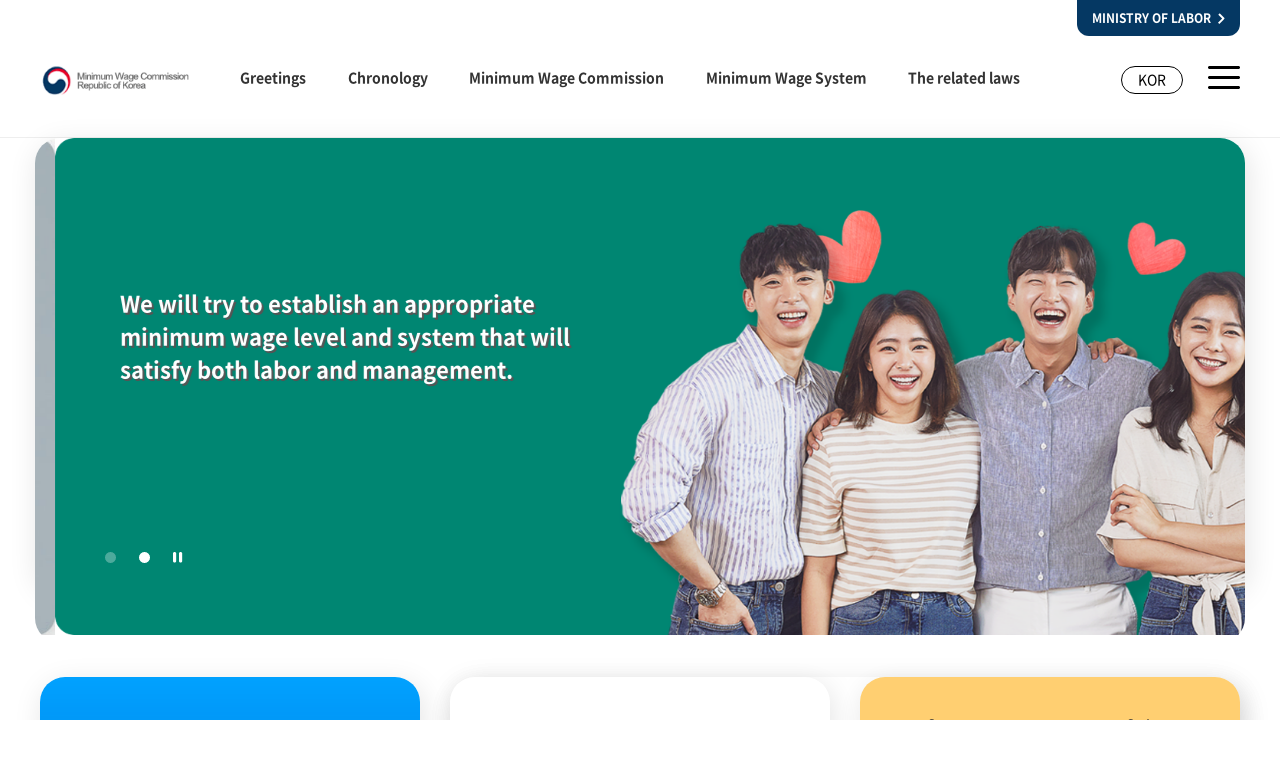

--- FILE ---
content_type: text/html;charset=utf-8
request_url: http://minimumwage.go.kr/english/main.do;jsessionid=4NLqnLDktx-gyD24iy1Q6h78.node10
body_size: 13147
content:













<!DOCTYPE html>
<html lang="en">
	<head>
		<meta charset="utf-8">
		<meta name="viewport" content="width=device-width, user-scalable=no, initial-scale=1.0, maximum-scale=1.0, minimum-scale=1.0">
		<meta http-equiv="X-UA-Compatible" content="ie=edge">
		<meta name="_csrf" data-th-content=""/>
		<meta name="_csrf_header" data-th-content=""/>
		<title>메인 | 산업재해보상보험재심사위원회</title>
		











<link rel="stylesheet" type="text/css" href="/css/common.css" />
<link rel="stylesheet" type="text/css" href="/css/layout.css" />
<link rel="stylesheet" type="text/css" href="/css/main.css" />
<link rel="stylesheet" type="text/css" href="/css/main_en.css" />
<link rel="stylesheet" type="text/css" href="/css/sub_en.css" />
<link rel="stylesheet" type="text/css" href="/css/lib/slick.css"/>
		














<!-- 공통 스크립트 파일 -->
<script src="/js/lib/jquery-3.6.0.min.js"></script>
<script src="/js/lib/html5shiv.min.js"></script>
<script src="/js/lib/slick.min.js"></script>
<script src="/js/layoutUI.js"></script>
<script src="/js/commonUI.js"></script>
<script src="/js/xtractor.js"></script>

<script>
	/* $(document).ready(function(){
		$('.i-checks').iCheck({
			checkboxClass: 'icheckbox_square-green',
			radioClass: 'iradio_square-green',
		});
	}); */
</script>

	</head>

	<body>
		<!-- skip menu : S -->
		<div id="skip">
			<dl>
				<dt class="hide">Shortcut menu</dt>
				<dd class="skip__menu">
					<a tabindex="1" class="skip__link" href="#container">Go to main text</a>
				</dd>
			</dl>
		</div>
		<!-- skip menu : E -->
		<div id="wrap" class="eng">
			












<header id="header">
	<div class="inner">
		<a href="http://www.moel.go.kr" class="labor-button" title="MINISTRY OF LABOR Opens a new window" target="_blank"><span>MINISTRY OF LABOR</span></a>
		<h1 class="header-top__logo">
			<a href="/english/main.do" class="home" title="Minimum Wage Council Republic of Korea Go to main page"><span class="blind">Minimum Wage Council Republic of Korea</span></a>
		</h1>
		<div id="gnbPC" class="gnb">
			<div class="menu-list__box">
				<a href="/english/introduce/greeting.do" class="depth1-title" title="Greetings Go to page">Greetings</a>
			</div>
			<div class="menu-list__box">
				<a href="/english/introduce/chronology.do" class="depth1-title" title="Chronology Go to page">Chronology</a>
			</div>
			<div class="menu-list__box">
				<a href="/english/introduce/commission.do" class="depth1-title" title="Minimum Wage Commission Go to page">Minimum Wage Commission</a>
			</div>
			<div class="menu-list__box">
				<a href="/english/introduce/about.do" class="depth1-title" title="Minimum Wage System Go to page">Minimum Wage System</a>
			</div>
			<div class="menu-list__box">
				<a href="/english/introduce/laws.do" class="depth1-title" title="The related laws Go to page">The related laws</a>
			</div>
		</div>
		<div class="utill-menu__box">
			<a href="/" class="btn-site__box" title="Go to the Korean page Minimum Wage Council Republic of Korea">KOR</a>
			<a href="javascript:;" class="btn-menu__layer" title="Open full menu"><span class="blind">Open full menu</span></a>
		</div>
	</div>
</header>

			












<!--
* 전체 메뉴 열기 (#menuLayerWrap 공통사용)
* PC :사이트맵(.sitemap-layer)
* MOBILE :햄버거메뉴(.hamburger-menu)
-->
<div id="menuLayerWrap">
	<h2 class="hide"><!--반응형에 따라 타이틀 변경--></h2>
	<div class="inner">
		<div class="menu-list__box depth-none">
			<a href="/english/introduce/greeting.do" onclick="location.href='/english/introduce/greeting.do'" class="depth1-title" title="Greetings Go to page">
				<span class="num">01</span>
				<strong class="text">Greetings</strong>
			</a>
		</div>
		<div class="menu-list__box depth-none">
			<a href="/english/introduce/chronology.do" onclick="location.href='/english/introduce/chronology.do'" class="depth1-title" title="Chronology Go to page">
				<span class="num">02</span>
				<strong class="text">Chronology</strong>
			</a>
		</div>
		<div class="menu-list__box depth-none">
			<a href="/english/introduce/commission.do" onclick="location.href='/english/introduce/commission.do'" class="depth1-title" title="Minimum Wage Commission Go to page">
				<span class="num">03</span>
				<strong class="text">Minimum Wage Commission</strong>
			</a>
		</div>
		<div class="menu-list__box">
			<a href="/english/introduce/about.do" onclick="location.href='/english/introduce/about.do'"  class="depth1-title" title="Minimum Wage System Go to page">
				<span class="num">04</span>
				<strong class="text">Minimum Wage System</strong>
			</a>
			<ul class="depth2">
				<li><a href="/english/introduce/about.do" onclick="location.href='/english/introduce/about.do'" title="About  Minimum Wage Go to page">About Minimum Wage</a></li>
				<li><a href="/english/introduce/determination.do" onclick="location.href='/english/introduce/determination.do'" title="Determination of minimum wage Go to page">Determination of minimum wage</a></li>
				<li><a href="/english/introduce/employer.do" onclick="location.href='/english/introduce/employer.do'" title="Employer’s obligations &amp; penalty provisions Go to page">Employer’s obligations &amp; penalty provisions</a></li>
				<li><a href="/english/introduce/minWage.do" onclick="location.href='/english/introduce/minWage.do'" title="Minimum wage by year Go to page">Minimum wage by year</a></li>
			</ul>
		</div>
		<div class="menu-list__box depth-none">
			<a href="/english/introduce/laws.do" onclick="location.href='/english/introduce/laws.do'" class="depth1-title" title="The related laws Go to page">
				<span class="num">05</span>
				<strong class="text">The related laws</strong>
			</a>
		</div>
		<a href="javascript:;" class="btn-layer_close"><span class="hide">clsoe</span></a>
	</div>
</div>
			













<div id="container" class="main-container">
    <h2 class="blind">main</h2>
    <section class="main-visual">
        <div class="main-visual__slide">
            
                
                    
                        <div class="main-slide__cont">
                            <a href="https://www.minimumwage.go.kr/english/introduce/about.do" class="main-slide__button" >
                                <span class="main-slide__img">
                                    <img src="/file/downloadThumbnail.do?fileRef=1.223.19.146_20211211210954" class="main-slide__img--pc" alt="Banner 1 PC">
                                    <img src="/file/downloadThumbnail.do?fileRef=1.223.19.146_20211211210958" class="main-slide__img--mobile" alt="Banner 1 MOBILE">
                                </span>
                                <div class="inner">
                                    <p class="main-slide__textA">It contributes to the sound development of the national economy by improving the quality of the labor force.</p>
                                </div>
                            </a>
                        </div>
                    
                        <div class="main-slide__cont">
                            <a href="https://www.minimumwage.go.kr/english/introduce/commission.do" class="main-slide__button" >
                                <span class="main-slide__img">
                                    <img src="/file/downloadThumbnail.do?fileRef=1.223.19.146_20211211211108" class="main-slide__img--pc" alt="Banner 2 PC">
                                    <img src="/file/downloadThumbnail.do?fileRef=1.223.19.146_20211211211112" class="main-slide__img--mobile" alt="Banner 2 MOBILE">
                                </span>
                                <div class="inner">
                                    <p class="main-slide__textA">We will try to establish an appropriate minimum wage level and system that will satisfy both labor and management.</p>
                                </div>
                            </a>
                        </div>
                    
                
                
            
        </div>
    </section>
    <div class="inner">
        <!--  주요 정보 -->
        <div class="main-content">
            <section class="board-point__chart">
                <!-- 최저임금 -->
                <div class="board-price__view">
                    <h3 class="price__title">2025 Minimum Wage</h3>
                    
                    <div class="price-chart">
                        <dl class="price-month">
                            <dt>Hourly</dt>
                            <dd>
                                <span class="price">10,030won</span>

                                <span class="standard">(up 170 won compared to the previous 2024 year)</span>

                            </dd>
                        </dl>
                        <dl class="price-day">
                            <dt>Daily</dt>
                            <dd>
                                <span class="price">80,240won</span>

                                <span class="standard">(based on 8 hours)</span>

                            </dd>
                        </dl>
                        <dl class="price-month">
                            <dt>Month</dt>
                            <dd>
                                <span class="price">2,096,270won</span>

                                <span class="standard">(based on 209 hours, based on public notice)</span>

                            </dd>
                        </dl>
                    </div>
                </div>
                <div class="board-center__box">
                    
                        <a href="/file/download.do?fileRef=1.223.19.146_20211212171454" class="board-center__link" target="_blank" title="file download">
                            <h3 class="title">Minimum Wage Act</h3>
                            <span class="btn_move">Download</span>
                        </a>
                    
                        <a href="/file/download.do?fileRef=1.223.19.146_20211212171545" class="board-center__number" target="_blank" title="file download">
                            <h3 class="title">Enforcement Decree of the Minimum Wage Act</h3>
                            <span class="btn_move">Download</span>
                        </a>
                    
                </div>
            </section><!-- //.board-point__chart -->
        </div>
    </div>
</div>
<script type="text/javascript">
$(function(){

    // 상단 비쥬얼 슬라이드 slick
    var mainVisualSlick = function(){
        $('.main-visual__slide').slick({
            infinite: true,
            autoplay: true,
            slidesToShow: 1,
            slidesToScroll: 1,
            prevArrow: false,
            nextArrow: false,
            dots: true,
            speed: 700,
        });

        var slideBtnPause = '<button type="button" class="main-slide__btn"><span class="hidden">일시정지</span></button>';
        var slideBtnStop = '<button type="button" class="main-slide__btn play"><span class="hidden">실행</span></button>';
        $('.slick-dots').wrap('<div class="main-visual__bullet"></div>');
        $('.main-visual__bullet').append(slideBtnPause);
        $('.main-slide__btn').attr('title', 'auto slide stop');

        $('.main-slide__btn').click(function(){
            $('.main-slide__btn').toggleClass('play');
            if($(this).hasClass('play')){
                $('.main-visual__slide').slick('slickPause');
                $('.main-slide__btn').attr('title', 'auto slide play');
            } else {
                $('.main-visual__slide').slick('slickPlay');
                $('.main-slide__btn').attr('title', 'auto slide stop');
            }
        });
    }
    mainVisualSlick();

});
</script>
			












<footer id="footer">
	<div class="footer-info">
		<div class="inner">
			<div class="footer-info__address">
				<address>Government Complex Sejong, 422,Hannuri-daero, Sejong-si, 30117, Republic of Korea</address>
				<span class="tel">TEL. 044-202-8410 /  FAX. 044-202-8170</span>
				<span class="copyright">COPYRIGHT (C) All Rights Reserved.</span>
			</div>
		</div>
	</div>
</footer>
		</div>

		














<!-- 공통 스크립트 파일 -->
<script src="/js/lib/jquery-3.6.0.min.js"></script>
<script src="/js/lib/html5shiv.min.js"></script>
<script src="/js/lib/slick.min.js"></script>
<script src="/js/layoutUI.js"></script>
<script src="/js/commonUI.js"></script>
<script src="/js/xtractor.js"></script>

<script>
	/* $(document).ready(function(){
		$('.i-checks').iCheck({
			checkboxClass: 'icheckbox_square-green',
			radioClass: 'iradio_square-green',
		});
	}); */
</script>

	</body>
</html>


--- FILE ---
content_type: text/css
request_url: http://minimumwage.go.kr/css/layout.css
body_size: 16529
content:
@charset "utf-8";

/**
 * 최임위 반응형sub layout
 * @author JSM (2021.09)
 */


/* layout */
.inner { 
    margin:0 auto; 
    width:100%; 
    min-height:50px; 
    max-width:1200px; 
    /* background:#ddd;  */
    box-sizing:border-box;
}



/**
 * header - logo, gnb, utill
*/
#header {
    border-bottom:1px solid #eee;
    background-color: #fff;
}
#header .inner {
    display:flex;
    justify-content:space-between;
    position:relative;
    z-index:11;
}
#header .gnbBoxBg {
    display:none;
    position:absolute;
    left:0;
    right:0;
    top:128px;
    width:100%;
    height:100px;
    background:#f9f9f9;
    z-index:10;
    box-shadow: 0 30px 13px 0 rgb(0 0 0 / 9%);
}
.header-top__logo a.home {
    display:block;
    width: 100%;
    height: 100%;
}
.utill-menu__box {
    display:flex;
    justify-content:space-between;
    margin-top:4px;
}
.btn-site__box {
    display:block;
    margin-right: 25px;
    margin-left: 20px;
    color:#000;
    font-weight:500;
    border:1px solid #000;
    text-align:center;
    box-sizing:border-box;
}
.btn-menu__layer {
    display:block;
    background:url('../images/common/btn/btn_hamburger_menu.png') 0 0 no-repeat;
}

/**
 * .sub-container
*/
.sub-container { 
    width:100%;
    min-width:320px;
}
.sub-container .inner {
    display:flex; 
    justify-content:space-between; 
    margin:50px auto; 
}
.sub-container .inner:after { 
    display:block; 
    content:''; 
    clear:both; 
}
/* #content */
.sub-container #content { 
    margin-left:auto;
    padding-bottom:50px;
    width:100%; 
    min-height:500px;
    background:#fff; 
    box-sizing:border-box;
}


/**
 * #footer 
*/
#footer {
    margin-top:60px;
    padding-bottom: 80px;
    background-color: #f9f9f9;
}
.footer-partner__slide {
    border:1px solid #eee;
    border-width:1px 0;
}
.footer-partner__slide .inner {
    position:relative;
    margin:0 auto;
    padding:22px 0;
    min-height:81px;
}
.footer-partner__slide .list-box {
    position:absolute;
    left:0;
    right:0;
    top:50%;
    margin-top:-18px;
    width:100%;
    height:36px;
}
.footer-partner__slide .site-link__box {
    display:block;
    overflow:hidden;
    width:calc(100% - 60px);
    position:relative;
    left:30px;
}
.footer-partner__slide .site-link__box:after {
    display:block;
    content:'';
    clear:both;
}
.footer-partner__slide .site_link {
    float:left;
    margin:0 15px;
}
.footer-partner__slide a {
    display:block;
    text-align:center;
}
.footer-partner__slide .slick-slide img {
    display:inline-block;
    height:36px;
}
.footer-partner__slide [class^="btn-site__"] {
    display:block;
    position:absolute;
    top: 26%;
    margin-top:-11px;
    width: 40px;
    height: 40px;
    background: 50% 50% no-repeat;
    z-index:1;
}
.footer-partner__slide .btn-site__prev {
    left:0;
    background-image:url('../images/common/btn_site_left.png');
}
.footer-partner__slide .btn-site__next {
    right:0;
    background-image:url('../images/common/btn_site_right.png');
}
.footer-info .footer-info__link {
    display:inline-block;
}
.footer-info .footer-info__link:after {
    display:block;
    content:'';
    clear:both;
}
.footer-info a {
    display:block;
    position:relative;
    float:left;
    margin:0 auto;
    text-align:center;
    box-sizing:border-box;
}
.footer-info a strong {
    color:#333;
}
.footer-info a + a:after {
    display:block;
    content:'';
    clear:both;
    position:absolute;
    left:0;
    top:50%;
    margin-top:-7px;
    width:1px;
    height:14px;
    background:#eee;
}
.footer-info__address {
    padding-top:30px;
}
.footer-info__address * {
    display:block;
    margin-top: 5px;
    color:#666;
    font-size:15px;
}
.footer-info__address address {
    font-weight:300;
}

.eng #footer {
    border-top: 1px solid #eee;
}
.eng .footer-info {
    margin-top: 0;
}
.eng .footer-info__address {
    padding-top: 50px;
}


/**
* #menuLayerWrap 공통사용
* PC : 사이트맵(.sitemap-layer)
* MOBILE : 햄버거메뉴(.hamburger-menu)
*/
#menuLayerWrap { 
    display:none;
    position:fixed;
    left:0;
    right:0;
    top:0;
    bottom:0;
    z-index:12;
}
#menuLayerWrap .inner { 
    position:relative;
}
#menuLayerWrap .btn-layer_close { 
    display:block;
    position:absolute;
    right:5%; 
}
#menuLayerWrap .depth1-title {
    display:block;
    position:relative;
}
#menuLayerWrap .depth1-title .text {
    color:#fff;
}
#menuLayerWrap .menu-list__box a {
    display:block;
    color:#fff;
}
#menuLayerWrap .menu-list__box {
    position:relative;
    margin-right:0;
    width:calc(100% - 23px);
    box-sizing:border-box;
}


/**
 max-width:1199px
*/
@media all and (max-width:1199px) {
    .sub-container #content {
        padding-left:55px;
    }
    
}    
/**
 min-width:961px
*/
@media all and (min-width:961px) {
    /**
     * header - logo, gnb, utill
    */
    #header .inner {
        padding:62px 0 27px;
    }
    .header-top__logo {
        margin-right:48px;
        /* margin-top:-50px;
        width:152px; */ 
        width: 100%;
        max-width: 152px;
        height:38px;
        background:url('../images/common/logo_pc.png') 0 0 no-repeat;
    }
    .gnb {
        display:flex;
        justify-content:space-between;
        margin-right:auto;
        width:780px;
    }
    .gnb .menu-list__box {
        position:relative;
        width:25%;
        box-sizing:border-box;
    }
    .gnb .depth1-title {
        display:block;
        position: relative;
        padding:5px 0 3px;
        color:#333;
        font-size:20px;
        font-weight:600;
        text-align:center;
    }
    .gnb .depth1-title:hover:before,
    .gnb ._on .depth1-title:before {
        content:'';
        position:absolute;
        bottom: -26px;
        left: 0;
        width: 100%;
        height: 2px;
        background-color: #05345c;
    }
    .gnb .depth2 {
        display:none;
        position:absolute;
        left:0;
        right:0;
        top:38px;
        padding:34px 0 18px;
        z-index:11;
    }
    .gnb .depth2 li a {
        display:block;
        padding:7px 0 8px;
        width:100%;
        color:#666;
        font-size:15px;
        font-weight:500;
        text-align:center;
        box-sizing:border-box;
    }
    .gnb .depth2 li a:hover,
    .gnb .depth2 li a:active,
    .gnb .depth2 li.on a {
        color:#053863;
        text-decoration:underline;
    }
    .btn-site__box {
        padding:0 16px;
        height:28px;
        font-size:14px;
        line-height:24px;
        border-radius:14px;
    }
    .btn-menu__layer {
        width:32px;
        height:23px;
    }

    .eng .gnb .depth1-title {
        font-size: 14px;
    }
    .eng .gnb .menu-list__box {
        width: auto;
    }
    
    /**
     * .sub-container
    */
    .sub-container .inner {
        margin:0 auto;
    }
    .sub-container .location-box {
        text-align: right;
        margin-top: 20px;
        padding:10px 0;
    }
    .sub-container .location-box span {
        display:inline-block;
        margin-right:3px;
        padding-right:13px;
        color:#666;
        font-size:14px;
        font-weight:500;
        background:url('../images/common/icon/icon_arr_location.png') right center no-repeat;
    }
    /* #lnbSection */
    #lnbSection {
        display:block;
    }
    #lnbSection .lnb-list {
        display:block;
        min-width:220px;
        margin-top:60px;
        box-shadow:2.7px 7.5px 28.5px 1.5px rgba(0, 0, 0, 0.07);
    }
    #lnbSection .lnb-list .lnb-title {
        display:block;
        padding:22px 20px 0;
        width:100%;
        height:106px;
        color:#fff;
        font-size:22px;
        font-weight:500;
        border-radius:10px 10px 0 0;
        box-sizing:border-box;
        background:url('../images/common/lnb_title_bg.png')center top no-repeat;
        background-size:cover; 
    }
    #lnbSection .lnb-list ul { 
        padding-top:14px;
        border-radius:0 0 10px 10px;
        background:#fff;
    }
    #lnbSection .lnb-list li + li a {
        border-top:1px solid #eee;
    }
    #lnbSection .lnb-list li a {
        display:block;
        margin:0 20px;
        padding:12px 25px 12px 0;
        color:#333;
        box-sizing:border-box;
    }
    #lnbSection .lnb-list li a:hover,
    #lnbSection .lnb-list li a:after,
    #lnbSection .lnb-list li.on a {
        color:#af1d63;
        background:url('../images/common/icon/icon_lnb_arr.png') right center no-repeat;
    }
    /* #content */
    .sub-container #content { 
        max-width:926px; 
    }
    .sub-container .content-body {
        padding-top: 30px;
    } 


    /**
     * #footer 
    */
    .footer-info {
        padding-top:43px;
    }
    .footer-info a {
        margin-left:26px;
        padding-left:27px;
        font-size:18px;
    }
    .footer-info a:first-child {
        margin-left:0;
        padding-left:0;
    }
    
    
    /**
    * #menuLayerWrap
    * PC : 사이트맵(.sitemap-layer)
    * MOBILE : 햄버거메뉴(.hamburger-menu)
    */
    .sitemap-layer {
        background:#053863; 
    }
    .sitemap-layer .btn-layer_close { 
        top:69px;
        width:24px;
        height:25px;
        background:url('../images/common/btn/btn_sitemap_close.png') 0 0 no-repeat;
    }
    .sitemap-layer .inner {
        display:flex;
        justify-content:space-between;
        flex-direction:row;
        height:100%;
    }
    .sitemap-layer .menu-list__box {
        padding:179px 20px 146px;
    }
    .sitemap-layer .menu-list__box:after {
        display:none;
        content:'';
        position:absolute;
        left:0;
        top:0;
        bottom:0;
        border-left:1px solid #001c33;
        opacity:0.4;
    }
    .sitemap-layer .menu-list__box + .menu-list__box:after {
        display:block;
    }
    .sitemap-layer .depth1-title {
        margin-bottom:53px;
        padding-bottom:40px;
    }
    .sitemap-layer .depth1-title:after {
        content:'';
        position:absolute;
        left:0;
        bottom:0;
        width:37px;
        height:6px;
        background:#001c33;
    }
    .sitemap-layer .depth1-title * {
        line-height:1.4;
    }
    .sitemap-layer .depth1-title .num {
        display:block;
        color:#7aabd4;
        font-size:18px;
    }
    .sitemap-layer .depth1-title .text {
        display:block;
        color:#fff;
        font-size:28px;
        font-weight:500;
    }
    .sitemap-layer .depth2 > li + li {
        margin-top:20px;
    }
    .sitemap-layer .depth2 a {
        color:#fff;
        font-size:20px;
        font-weight:500;
        letter-spacing: -0.7px;
    }
    .sitemap-layer .depth2 li {
        margin-top:6px;
    }
    .sitemap-layer .depth3 a {
        padding-left:10px;
        text-indent:-10px;
        font-size:16px;
        font-weight:300;
    }
    .sitemap-layer .depth3 a {
        opacity: 0.5;
    }
    .sitemap-layer .depth3 a:hover {
        opacity: 1;
    }
    .sitemap-layer .depth3 > li + li {
        margin-top: 8px;
    }
}


/**
 max-width:960px
*/
@media all and (max-width:960px) {
    /**
     * header - logo, gnb, utill
    */
    #header .gnbBoxBg {
        display: none !important;
    }
    #header .inner {
        padding:28px 14px 16px;
    }
    .header-top__logo {
        width:126px; 
        height:32px;
        background:url('../images/common/logo_mobile.png') 0 0 no-repeat;
    }
    .gnb {
        display:none;
    }
    .btn-site__box {
        padding:0 10px;
        height:24px;
        font-size:12px;
        line-height:20px;
        border-radius:10px;
    }
    .btn-menu__layer {
        margin-left:13px;
        width:28px;
        height:23px;
        background-size:28px 23px;
    }


    /**
     * .sub-container
    */
    .sub-container .inner {
        margin:0;
    }
    .sub-container .location-box {
        margin-bottom:31px;
        padding:10px 0;
    }
    .sub-container .location-box span {
        display:inline-block;
        margin-right:3px;
        padding-right:13px;
        color:#666;
        font-size:14px;
        font-weight:500;
        background:url('../images/common/icon/icon_arr_location.png') right center no-repeat;
    }
    /* #lnbSection */
    #lnbSection {
        display:none;
    }
    .sub-container .location-box {
        margin: 0 -20px 30px;
        padding: 13px 20px;
        background-color: #f9f9f9;
    }
    .sub-container .location-box strong {
        display:inline-block;
        color:#333;
        font-size:14px;
    }
    /* #content */
    .sub-container #content {
        padding:0 20px 50px;
        width:100%;
    }
    .sub-container .content-body {
        padding-top: 20px;
    } 


    /**
     * #footer 
    */
    #footer {
        padding-bottom:57px;
    }
    .footer-info .footer-info__link {
        display:flex;
        justify-content:space-between;
        width:100%;
        padding-top: 30px;
    }
    .footer-info a {
        width:80%;
        font-size:14px;
    }
    .footer-info a:first-child { 
        width:100%;
    }
    .footer-info__address {
        margin:0 auto 0;
        padding-top: 42px;
        width:68%;
    }
    .footer-info__address * {
        word-wrap:break-word;
        font-size:14px;
        text-align:center;
    }
    .footer-partner__slide .site_link {
        margin:0;
    }


    /**
    * #menuLayerWrap
    * PC : 사이트맵(.sitemap-layer)
    * MOBILE : 햄버거메뉴(.hamburger-menu)
    */
     .hamburger-menu {
        background-color:rgba(255, 255, 255, 0.5)
    }
    .hamburger-menu .inner {   
        margin-left:15.5%;
        padding-top:92px;
        width:84.5%;
        height:100%;
        background:#053863; 
    }
    #menuLayerWrap .btn-layer_close,
    .hamburger-menu .btn-layer_close {
        top:0;
        right: 0;
        width:66px;
        height:68px;
        background:url('../images/common/btn/btn_layer_close.png') 0 0 no-repeat;
    }
    .hamburger-menu .depth1-title {
        padding:7px 0 11px 25px;
        border-bottom:1px solid rgba(221, 221, 221, 0.1);
        background:url('../images/common/icon/icon_menu_open.png') right center no-repeat;
    }    
    .hamburger-menu .depth1-title .num {
        display:none;
    }    
    .hamburger-menu  .depth1-title .text {
        font-size:18px;
        font-weight:500;
    }
    .hamburger-menu .menu-list__box.on .depth1-title {
        background-image:url('../images/common/icon/icon_menu_close.png');        
    }
    .hamburger-menu .menu-list__box.on .depth1-title .text {
        font-weight:500;
    }
    .hamburger-menu .menu-list__box .depth2 {
        display:none;
    }
    .hamburger-menu .menu-list__box.on .depth2 {
        display:block;
    }
    .hamburger-menu .menu-list__box + .menu-list__box {
        margin-top:27px
    }
    .hamburger-menu .depth2 li.has-sub {
        background:url('../images/common/icon/icon_depth2_open.png') right 3px no-repeat;
    }
    .hamburger-menu .depth2 a {
        padding:8px 0 8px 25px;
        color:#000906;
        font-size:16px;
        font-weight:300;
        opacity:0.5;
    }
    .hamburger-menu .depth3 {
        display:none;
        padding-left:9px;
    }
    .hamburger-menu .depth3 a {
        font-size:15px;
    }
    .hamburger-menu .depth2 li.has-sub.on {
        background-image:url('../images/common/icon/icon_depth2_close.png');
    }
    .hamburger-menu .depth2 li.on a {
        color:#fff;
        opacity:1;
    } 
    .hamburger-menu .depth2 li.on .depth3 {
        display:block;
    }
}


/**
 max-width:374px
*/
@media all and (max-width:374px) {
    /**
     * #footer 
    */
    .footer-info__address * {
        font-size:12px;
    }
}

--- FILE ---
content_type: text/css
request_url: http://minimumwage.go.kr/css/sub_en.css
body_size: 5442
content:
@charset "utf-8";
#wrap.eng {
    min-width: 320px;
}
#content.en-content {
    min-width: 320px;
    max-width: 1200px;
    margin: 0 auto;
}

.tit-top.type2 {
    background: url(../images/en/sub_en_util_line.png) no-repeat right bottom;
}

.greetings__cont--en .picture__box .name {
    bottom: -90px;
}

.greetings__cont--en .text__box {
    max-width: none;
}
.greetings__cont--en .gradient__txt {
    font-size: 26px;
    color: #053863;
    font-weight: bold;
}
.greetings__cont--en .text__box .m-newline {
    display: inline-block;
    padding-top: 16px;
}

.organ__cont {
    margin-top: 20px !important;
    text-align: center;
}

.laws__cont {
    display: flex;
    display: -ms-flexbox;
    margin-top: 40px;
}
.laws__cont__button {
    display: flex;
    display: -ms-flexbox;
    flex-direction: column;
    -ms-flex-direction: column;
    flex: 1;
    -ms-flex: 1;
    min-width: 48%;
    border-radius: 5px;
    border: solid 1px #eee;
    background-color: #f9f9f9;
}
.laws__cont__button + .laws__cont__button {
    margin-left: 20px;
}
.laws__cont__tit {
    min-height: 225px;
    padding: 40px 30px;
    background-position: calc(100% - 40px) calc(100% - 40px);
    background-repeat: no-repeat;
    font-size: 20px;
    font-weight: bold;
    line-height: 1.25;
    color: #053863;
}
.laws__cont__tit--min {
    background-image: url(../images/en/icon_en_pdf01.png);
}
.laws__cont__tit--enfor {
    background-image: url(../images/en/icon_en_pdf02.png);
}
.laws__cont__tit > span {
    display: block;
}
.laws__cont__down {
    display: flex;
    display: -ms-flexbox;
    align-items: center;
    -ms-flex-align: center;
    justify-content: center;
    -ms-flex-pack: center;
    width: 100%;
    height: 60px;
    border-radius: 0 0 6px 6px;
    background-color: #053863;
    font-size: 16px;
    font-weight: bold;
    line-height: 1;
    color: #fff;
}
.laws__cont__down span {
    display: inline-block;
    line-height: 22px;
    padding-right: 32px;
    background: url(../images/en/icon_arr_move03.png) no-repeat 99.5% 50%;
}

.wage__cont {
    margin-top: 30px;
}
.wage__cont__txt {
    padding: 20px;
    border-radius: 10px;
    background-color: #f9f9f9;
    font-size: 18px;
    font-weight: bold;
    color: #333;
}
.wage__cont__txt  + .wage__cont__txt  {
    margin-top: 15px;
}
.wage__cont .caution_txt {
    margin-top: 20px;
}
.tit-h4 + .wage__cont__txt,
.wage__cont__txt + .table-board {
    margin-top: 20px;
}
.wage__cont__txt li {
    padding-left: 20px;
    text-indent: -20px;
    font-weight: normal;
}
.wage__cont__img {
    margin: 20px 0;
}
.wage__cont__img .mobile {
    display: none;
}

.en-content .sub__tab li a {
    display: flex;
    display: -ms-flexbox;
    align-items: center;
    -ms-flex-align: center;
    justify-content: center;
    -ms-flex-pack: center;
    height: 100%;
    min-height: 64px;
    padding: 0 3px;
    line-height: 1.4;
    letter-spacing: -0.7px;
}

.en-content .line__tab li a {
    display: flex;
    display: -ms-flexbox;
    align-items: center;
    -ms-flex-align: center;
    justify-content: center;
    -ms-flex-pack: center;
    height: 100%;
    min-height: 48px;
    padding: 0 5px;
    font-size: 14px;
    line-height: 1.4;
    letter-spacing: -0.7px;
}

@media all and (min-width: 960px) {

    .header-top__logo {
        width: 200px;
        height: 48px;
        background:url('../images/en/logo_pc.png') 0 0 no-repeat;
        background-size: 100% auto;
    }

    .labor-button {
        position: absolute;
        top: 0;
        right: 0;
        padding: 9px 15px;
        border-radius: 0 0 12px 12px;
        background-color: #053863;
        font-size: 12px;
        font-weight: bold;
        color: #fff;
    }
    .labor-button > span {
        display: inline-block;
        padding-right: 14px;
        background: url('../images/en/icon_arr.png') 100% 50% no-repeat;
        background-size: 7px 11px;
    }
    .sitemap-layer .menu-list__box {
        padding-top: 120px;
    }
}

@media all and (max-width: 960px) {
    
    .header-top__logo {
        width: 166px;
        height: 36px;
        background:url('../images/en/logo_mo.png') 0 0 no-repeat;
        background-size: 100% auto;
    }

    .labor-button {
        display: none;
    }

    .hamburger-menu .menu-list__box.depth-none .depth1-title {
        background: none;
    }

    .greetings__cont--en .picture__box .name {
        bottom: 0;
    }
    .greetings__cont--en .gradient__txt {
        font-size: 24px;
    }
    

    .wage__cont__img .pc {
        display: none;
    }
    .wage__cont__img .mobile {
        display: block;
    }

    .laws__cont {
        display: block;
        margin-top: 20px;
    }
    .laws__cont__button + .laws__cont__button {
        margin: 20px 0 0 0;
    }
    .laws__cont__tit {
        padding: 20px;
        background-position: calc(100% - 20px) calc(100% - 20px);
    }
    .wage__cont__img {
        margin: 20px 0;
    }

    .en-content .line-tab__cont {
        display: none;
    }
    .en-content .sub__tab li a {
        font-size: 14px;
        font-weight: normal;
    }
    .en-content .sub__tab li.on a {
        font-weight: bold;
    }
}